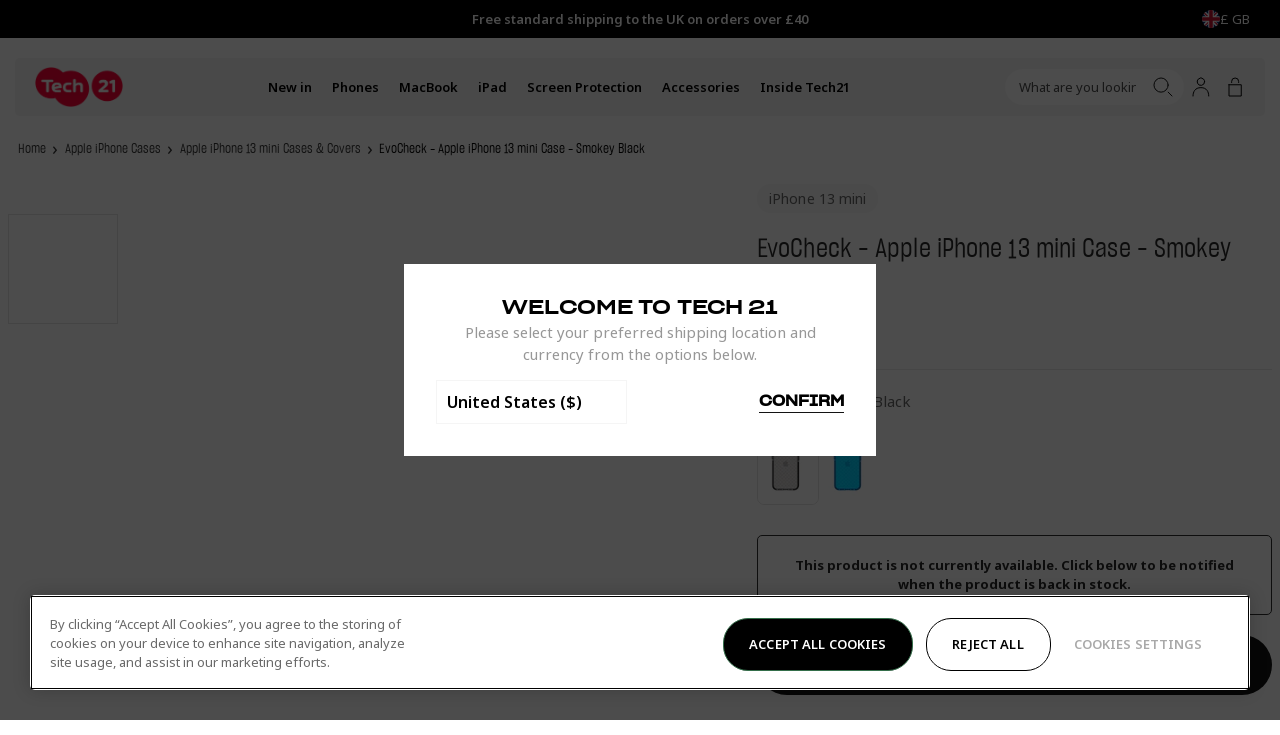

--- FILE ---
content_type: text/css
request_url: https://uk.tech21.com/cdn/shop/t/237/assets/site-footer.css?v=129097384251827619771767822735
body_size: 311
content:
.ft-Footer{background-color:var(--Color_Black-dark);color:var(--Color_OffWhite);overflow:hidden;padding-bottom:70px}@media only screen and (min-width: 901px){.ft-Footer{padding-bottom:0}}.ft-Footer a{text-underline-offset:.25rem}@media only screen and (max-width: 900px){.ft-Footer_Main{display:flex;flex-direction:column}}.ft-Footer_Main,.ft-Footer_Bar{grid-column:2}@media only screen and (min-width: 768px){.ft-Footer_Main,.ft-Footer_Bar{grid-column-gap:var(--Grid_Gutter);grid-template-columns:repeat(12,1fr);display:grid}}.ft-Footer_Newsletter{padding:15px 0 0;grid-column:1 / span 12}@media only screen and (max-width: 900px){.ft-Footer_Newsletter{order:1}}@media only screen and (min-width: 901px){.ft-Footer_Newsletter{padding:50px 60px 0 0;margin-right:-1px;border-right:1px solid;border-color:var(--Color_Black-lighter);grid-column:1 / span 5}}.ft-Footer_Navigation{margin-block-end:15px}@media only screen and (min-width: 768px){.ft-Footer_Navigation{grid-column:1 / span 12}}@media only screen and (max-width: 900px){.ft-Footer_Navigation{order:3}}@media only screen and (min-width: 901px){.ft-Footer_Navigation{grid-column-start:6;grid-column:6 / span 7;border:none}}.ft-Footer_Socials{display:flex;align-items:center;gap:20px;grid-column:1 / span 12;margin-bottom:15px}@media only screen and (max-width: 900px){.ft-Footer_Socials{order:2;margin-top:20px;margin-bottom:20px}}@media only screen and (min-width: 901px){.ft-Footer_Socials{grid-column:1 / span 5;gap:30px;margin-bottom:0}}.ft-Footer_SocialLink svg{inline-size:var(--Icon_Width);block-size:var(--Icon_Height)}@media only screen and (max-width: 900px){.ft-Footer_Bar{flex-direction:column-reverse;display:flex}}@media only screen and (min-width: 901px){.ft-Footer_Bar{border-top:1px solid;border-color:var(--Color_Black-lighter)}}.ft-Footer_StoreSelector{margin-top:15px}@media only screen and (min-width: 901px){.ft-Footer_StoreSelector{gap:10px;align-items:center;grid-column:6 / span 4;display:flex;margin-block-start:auto;padding:50px 0 50px 80px}}.ft-Footer_StoreSelector .drw-Navigation_Buttonfooter{background-color:var(--Color_Black-lighter)}@media only screen and (max-width: 900px){.ft-Footer_StoreSelector .drw-Navigation_Buttonfooter{width:100%}}.ft-Footer_StoreSelector .drw-Navigation_Buttonfooter:after{background-image:url(icon-arrow-down--white.svg)}.ft-Footer_StoreSelectorIcon{display:flex;inline-size:18px;block-size:18px}.ft-Footer_StoreSelectorImage{inline-size:100%;block-size:100%;border-radius:50%;object-fit:cover}.ft-Footer_StoreSelectorArrow{inline-size:10px;block-size:10px}.ft-Footer_Copyright{grid-column:1 / span 12;padding:50px 80px 50px 0}@media only screen and (max-width: 900px){.ft-Footer_Copyright{margin-block-start:16px;margin-inline:calc(var(--Grid_Gutter) * -1);padding:16px var(--Grid_Gutter)}}@media only screen and (min-width: 901px){.ft-Footer_Copyright{grid-column:1 / span 5;border-right:1px solid;border-color:var(--Color_Black-lighter);margin-right:-1px}}.ft-Footer_CopyrightLinks{display:inline-flex}.ft-Footer_Copyright a,.ft-Footer_Copyright span,.ft-Footer_Copyright{font-size:12px;font-style:normal;font-weight:300;line-height:174.1%;letter-spacing:-.14px}@media only screen and (min-width: 901px){.ft-Footer_Copyright a,.ft-Footer_Copyright span,.ft-Footer_Copyright{font-size:14px}}.ft-Footer_Copyright a{text-decoration:none!important}.ft-Footer_CopyrightLinks_Item a{text-decoration:none}.ft-Footer_CopyrightLinks_Item:not(:first-of-type) a{padding:0 2px}.ft-Footer_Copyright img.ft-Footer_CopyrightImage{width:40px;height:auto}.ft-Footer_Payments{grid-column:1 / span 12}@media only screen and (max-width: 900px){.ft-Footer_Payments{order:4}}@media only screen and (min-width: 901px){.ft-Footer_Payments{grid-column:6 / span 7;padding:30px 0 30px 80px;border-left:1px solid;border-color:var(--Color_Black-lighter)}}.ft-Footer_PaymentsList{position:relative;align-items:center;flex-wrap:wrap;gap:5px;display:flex}.ft-Footer_PaymentsList:after{content:"";position:absolute;top:0;right:0;bottom:0;left:0;z-index:0;display:block;background-color:var(--Color_Background);mix-blend-mode:color}.ft-Footer_PaymentsListItem{background-color:var(--Color_Background)}.ft-Footer_PaymentsListItem svg{width:38px;height:24px}
/*# sourceMappingURL=/cdn/shop/t/237/assets/site-footer.css.map?v=129097384251827619771767822735 */


--- FILE ---
content_type: text/css
request_url: https://uk.tech21.com/cdn/shop/t/237/assets/app-bespoke-promotions-product-bundle-save-drawer.css?v=119801509945038748491767822413
body_size: -161
content:
.drw-Drawer_Upsells{max-width:435px;margin:10px}@media only screen and (min-width: 901px){.drw-Drawer_Upsells{margin:20px}}.drw-BundledDrawer_Body{padding:0 30px}.drw-Drawer_HeaderUpsells{padding:30px 30px 20px;height:min-content}.sec-ProductUpsell_Items{border-block-end:1px solid #0000000a;padding-block-end:20px;margin-block-end:20px;display:flex;flex-direction:column;gap:0}.sec-ProductUpsell_Item{border-block-start:1px solid #0000000a;padding-block-start:20px}.sec-ProductUpsell_Item:not(:first-child){margin-block-start:20px}input[type=radio].app-BespokePromotionsProductCardBundle_Radio{display:none;pointer-events:none;position:relative;width:initial;height:initial;margin:0;clip:unset}input[type=radio].app-BespokePromotionsProductCardBundle_Radio~.app-BespokePromotionsProductCardBundle_RadioCheckboxLabel .app-BespokePromotionsProductCardBundle_RadioCheckboxIcon{width:20px;height:20px;padding:3px;margin-right:0;border-radius:100%}input[type=radio].app-BespokePromotionsProductCardBundle_Radio:checked~.app-BespokePromotionsProductCardBundle_RadioCheckboxLabel .app-BespokePromotionsProductCardBundle_RadioCheckboxIcon{background-color:#000}input[type=radio].app-BespokePromotionsProductCardBundle_Radio:checked~.app-BespokePromotionsProductCardBundle_RadioCheckboxLabel .app-BespokePromotionsProductCardBundle_RadioCheckboxIcon svg{stroke:#fff}.sec-ProductUpsell_Item .app-BespokePromotionsProductCardBundle{display:grid;grid-template-columns:20px 96px 1fr;gap:10px;padding:0;cursor:pointer}.sec-ProductUpsell_Item .app-BespokePromotionsProductCardBundle_Body{margin-block-end:0}.sec-ProductUpsell_Item .app-BespokePromotionsProductCardBundle_Title{text-align:left}.sec-ProductUpsell_Item .app-BespokePromotionsProductCardBundle_TitleLink{pointer-events:none}.sec-ProductUpsell_Item .app-BespokePromotionsProductCardBundle_Title span{font-weight:400}.sec-ProductUpsell_Item .app-BespokePromotionsProductCardBundle_PriceWrapper{justify-content:flex-start;padding-top:0}
/*# sourceMappingURL=/cdn/shop/t/237/assets/app-bespoke-promotions-product-bundle-save-drawer.css.map?v=119801509945038748491767822413 */


--- FILE ---
content_type: text/javascript
request_url: https://uk.tech21.com/cdn/shop/t/237/assets/variants.js?v=89848520288943170841767822790
body_size: 342
content:
const{getElements}=window.BAO.Utils,selectors={addToCart:"[data-product-add-to-cart]",addToCartText:"[data-product-add-to-cart-text]",form:"[data-product-form]",price:"[data-product-price]",sku:"[data-product-sku]"};class Variant{constructor(data){this.data=data}async setPrice(){await window.BAO.sectionRenderer.fetch("product-price",`${this.url.toString()}?variant=${this.data.id}&section_id=product-price`).then(res=>{const myself=window.BAO.sectionRenderer.convertToDOM(res["product-price"]).querySelector(".shopify-section");getElements(selectors.price).forEach(el=>{el.innerHTML=myself.innerHTML})})}setAvailability(){getElements(selectors.addToCart).forEach(el=>el.disabled=!this.data.available),getElements(selectors.addToCartText).forEach(el=>el.textContent=this.data.available?window.theme.strings.addToCart:window.theme.strings.soldOut)}updateInput(){getElements('form[action*="/cart/add"] [name="id"]').forEach(input=>{input.value=this.id,input.dispatchEvent(new Event("change",{bubbles:!0}))})}setUrl(){window.history.replaceState({path:this.url.toString()},"",this.url.toString())}setShareUrl(){const shareButtons=getElements("share-button");shareButtons.length!==0&&shareButtons.forEach(shareButton=>{shareButton.updateUrl(this.url.toString())})}get id(){return this.data.id}get url(){const url=new URL(window.location.href);return url.searchParams.set("variant",this.id.toString()),url}}export class VariantOptions extends window.BAO.CustomElement(){static get requiredElements(){return["data","option","option-choice"]}constructor(){super(),this.collectedVariants=[new Variant(this.defaultVariant)]}setupListeners(){super.setupListeners(),this.onVariantChange=this.onVariantChange.bind(this),this.listeners.add(this,"change",this.onVariantChange)}onVariantChange(){const variant=this.getVariant();if(variant.setAvailability(),variant.setPrice(),variant.updateInput(),!this.currentVariant){this.resetPage(variant);return}variant.setUrl(),variant.setShareUrl()}resetPage(variant){window.history.replaceState({path:window.location.pathname},"",window.location.pathname)}createVariant(data){const variant=new Variant(data);return this.collectedVariants.push(variant),variant}getVariant(){if(!this.currentVariant)return this.collectedVariants[0];const existingVariant=this.collectedVariants.find(variant=>variant.id===this?.currentVariant?.id);return existingVariant||this.createVariant(this.currentVariant)}get selectedOptions(){return this.throwError("selectedOptions needs to be implemented on this class"),[]}get defaultVariant(){return this.data[0]}get currentVariant(){return this.data.find(variant=>variant.options.every((option,index)=>this.selectedOptions[index].value===option))}get data(){return JSON.parse(this.els.data.element.innerText)}}export class VariantRadios extends VariantOptions{get selectedOptions(){return this.els.option.elements.map(el=>{const{name}=el.dataset,choice=getElements(this.els["option-choice"].selector,{context:el}).find(el2=>el2.checked).value;return{label:name,value:choice}})}}export class VariantSelects extends VariantOptions{get selectedOptions(){return this.els.option.elements.map(el=>{const{name}=el.dataset;return{label:name,value:el.querySelector("select").value}})}}customElements.get("variant-radios")||customElements.define("variant-radios",VariantRadios),customElements.get("variant-selects")||customElements.define("variant-selects",VariantSelects);
//# sourceMappingURL=/cdn/shop/t/237/assets/variants.js.map?v=89848520288943170841767822790


--- FILE ---
content_type: text/javascript
request_url: https://uk.tech21.com/cdn/shop/t/237/assets/recently-viewed.js?v=30439156771586156391767822679
body_size: 29
content:
const cookieName="BAO-recently-viewed",cookieLifetime=7;window.BAO.buildRecentlyViewed=function(){const productDataEl=document.querySelector("[data-product-handle]"),productHandle=productDataEl&&productDataEl.dataset.productHandle?productDataEl.dataset.productHandle:null,productHandleArray=window.BAO.Utils.getCookie(cookieName).length?window.BAO.Utils.getCookie(cookieName).split("||"):[];productHandle&&!productHandleArray.includes(productHandle)&&(productHandleArray.push(productHandle),window.BAO.Utils.setCookie(cookieName,productHandleArray.join("||"),7))};class RecentlyViewed extends window.BAO.CustomElement(){connectedCallback(){super.connectedCallback()}setupListeners(){super.setupListeners(),this.render(window.BAO.Utils.getCookie(cookieName).split("||"))}async render(productHandles){if(this.newProductHandleArray=productHandles,productHandles[0]!=""){let productCards=await this.getProductCards(productHandles);productCards=productCards.filter(productCard=>productCard!==null),this.setAttribute("data-item-count",productCards.length),productCards.length>=1?(this.querySelector(".sec-RecentlyViewed_Slides").innerHTML=productCards.join(""),new window.KeenSlider(this.querySelector("[data-recently-viewed-el='slides']"),{selector:"[data-recently-viewed-el='slide']",defaultAnimation:{duration:1500},loop:!1,mode:"snap",slides:{perView:1.5,spacing:20},breakpoints:{"(min-width: 768px)":{slides:{perView:3,spacing:20}},"(min-width: 1201px)":{slides:{perView:4,spacing:30}}}},[window.BAO.Carousel.plugins.setInitialised(),window.BAO.Carousel.plugins.useArrows({next:this.querySelector("[data-recently-viewed-el='next']"),previous:this.querySelector("[data-recently-viewed-el='previous']")})])):this.closest(".shopify-section").remove(),this.setAttribute("aria-busy","false"),window.BAO.Utils.setCookie(cookieName,this.newProductHandleArray.join("||"),7)}else this.closest(".shopify-section").remove()}getProductCards(handles){const limit=this.dataset.productLimit?parseInt(this.dataset.productLimit):4;return this.dataset.showCurrentProduct==="false"&&(handles=handles.filter(handle=>handle!==this.dataset.currentProductHandle)),Promise.all(handles.slice(0,limit).map(currentHandle=>fetch(`/products/${currentHandle}?view=card`).then(r=>r.status===200&&r.redirected===!1?r.text():(this.newProductHandleArray=this.newProductHandleArray.filter(handle=>handle!==currentHandle),null)).then(r=>r?`<div class="sec-RecentlyViewed_Slide keen-slider__slide" data-recently-viewed-el="slide">${r}</div>`:null)))}}customElements.get("recently-viewed")||customElements.define("recently-viewed",RecentlyViewed);
//# sourceMappingURL=/cdn/shop/t/237/assets/recently-viewed.js.map?v=30439156771586156391767822679


--- FILE ---
content_type: text/javascript
request_url: https://js.klevu.com/klevu-js-v1/klevu-js-api/klevu-159904262491612664.js?t=0
body_size: 1289
content:
var klevuLayoutVersion = '-1-1', klevu_filtersEnabled = true, klevu_filtersOnLeft = true, klevu_logoFreeSearch = true, klevu_fluidLayoutEnabled = true, klevu_showPopuralTerms = true, klevu_showPopularSearches = true, klevu_showRecentSerches = false, klevu_showPrices = true, klevu_showOutOfStock = false, klevu_categorySearchEnabled = true, klevu_layoutView = 'grid', klevu_addToCartEnabled = false, klevu_showProductCode = false, klevu_multiSelectFilters = true;var klevu_userSearchDomain = 'eucs22.ksearchnet.com', klevu_userJavascriptDomain = 'js.klevu.com', klevu_userAnalyticsDomain = 'stats.ksearchnet.com', klevu_loadMapFile = true, klevu_showBannerAds = true, klevu_webStoreLanguage = 'en';var klevu_cmsEnabled = true, klevu_cmsApiKey = 'klevu-159904262491612664', klevu_cmsSearchDomain = 'eucs22.ksearchnet.com', klevu_cmsAnalyticsDomain = 'stats.ksearchnet.com', klevu_lookForDataInSameFeed=true;var klevu_layoutType = 'slim';var klevu_productsToShowInSlimLayout = 6;var klevu_isSearchActive = true;var klevu_showPriceSlider=true;var klevu_uc_userOptions = {noImageUrl :klevu_urlProtocol + klevu_javascriptDomain + '/klevu-js-v1/img-1-1/place-holder.jpg', showProductSwatches :true, showRolloverImage :true, enablePersonalisationInSearch :false, enablePersonalisationInCatNav :false, showRatingsOnSearchResultsLandingPage :true, showRatingsOnQuickSearches :true, showRatingsOnCategoryPage :true, showRatingsCountOnSearchResultsLandingPage :false, showRatingsCountOnQuickSearches :false, showRatingsCountOnCategoryPage :false, noResultsOptions : {"showPopularProducts":true,"productsHeading":"Trending Now","showPopularKeywords":true,"messages":[{"showForTerms":null,"message":"We&#39;re sorry, no results found for #."}],"banners":[]}, showSearchBoxOnLandingPage :true, landingFilterPosition :'top', showFiltersInMobile :true, showRecentlyViewedItems :true, showTrendingProductsCaption :'Trending Now', showTrendingProducts :true, showRecentlyViewedItemsCaption :'Recently Viewed',priceFormatter : {decimalPlaces :2, thousandSeparator :',', decimalSeparator :'.', currencySymbol :'\u00A3', appendCurrencyAtLast :false}, priceInterval :500};var klevu_abTestActive = false, klevu_apiDomain = 'api.ksearchnet.com';
var klevu_webstorePopularTerms=['Iphone 16', 'Iphone 17', 'Iphone', 'Iphone 14', 'Iphone 17 pro'];
var klevu_popularProductsOfSite=[{"name": "EvoClear - Apple iPhone 15 Pro Max Case MagSafe Compatible - Clear","imageUrl":"https://cdn.shopify.com/s/files/1/0433/3096/1557/files/900ea5d6-810f-4a43-a6c3-1168e4ddcbf4_medium.jpg?v=1694439355","url":"https://uk.tech21.com/products/evo-clear-apple-iphone-15-pro-max-case-magsafe-clear","id":"43639832477845"},{"name": "EvoCheck - Apple iPhone 15 Pro Case MagSafe Compatible - Midnight Blue","imageUrl":"https://cdn.shopify.com/s/files/1/0433/3096/1557/files/43793dc9-6911-4292-87cf-82f8bebc1834_medium.jpg?v=1694439698","url":"https://uk.tech21.com/products/evo-check-apple-iphone-15-pro-case-magsafe-midnight-blue","id":"43639833231509"},{"name": "EvoCheck - Apple iPhone 15 Pro Max Case MagSafe Compatible - Smokey Black","imageUrl":"https://cdn.shopify.com/s/files/1/0433/3096/1557/files/2cf493e4-d882-4051-b1bf-3843eb9b9c0f_medium.jpg?v=1694439924","url":"https://uk.tech21.com/products/evo-check-apple-iphone-15-pro-max-case-magsafe-smokey-black","id":"43639833854101"},{"name": "EvoClear - Apple iPhone 15 Pro Max Case - Clear","imageUrl":"https://cdn.shopify.com/s/files/1/0433/3096/1557/files/b8065521-91a9-4742-a9c1-5813a7ceee3a_medium.jpg?v=1694439247","url":"https://uk.tech21.com/products/evo-clear-apple-iphone-15-pro-max-case-clear","id":"43639832281237"},{"name": "ImpactGlass - Apple iPhone 15 Screen Protector with Camera Protector","imageUrl":"https://cdn.shopify.com/s/files/1/0433/3096/1557/files/c11f7798-5656-4c07-8a49-1f3ef34c3e28_medium.jpg?v=1694532199","url":"https://uk.tech21.com/products/impact-glass-apple-iphone-15-screen-protector-camera-protector","id":"43641969344661"},{"name": "FlexPro - Apple iPhone 15 Pro Max Case MagSafe Compatible - Clear Glow in the Dark","imageUrl":"https://cdn.shopify.com/s/files/1/0433/3096/1557/files/a8b5b86e-fcd1-48f0-b5c3-bf00278e6382_medium.jpg?v=1710933025","url":"https://uk.tech21.com/products/flexpro-apple-iphone-15-pro-max-case-magsafe-clear-glow-in-the-dark","id":"44030265589909"},{"name": "EvoCheck - Apple iPhone 15 Plus Case MagSafe Compatible - Smokey Black","imageUrl":"https://cdn.shopify.com/s/files/1/0433/3096/1557/files/f78b95c3-377a-4d8d-b194-fda817cb52ea_medium.jpg?v=1694440504","url":"https://uk.tech21.com/products/evo-check-apple-iphone-15-plus-case-magsafe-smokey-black","id":"43639835328661"},{"name": "FlexPro - Apple iPhone 15 Pro Case MagSafe Compatible - Clear Glow in the Dark","imageUrl":"https://cdn.shopify.com/s/files/1/0433/3096/1557/files/985959c6-b2a8-4f77-a30a-a5d46ac8b4c5_medium.jpg?v=1705941295","url":"https://uk.tech21.com/products/flexpro-apple-iphone-15-pro-case-magsafe-clear-glow-in-the-dark","id":"44030265557141"},{"name": "ImpactGlass - Apple iPhone 15 Pro Max Screen Protector with Camera Protector","imageUrl":"https://cdn.shopify.com/s/files/1/0433/3096/1557/files/281ae467-6f2f-4265-870c-ad74b0dec032_medium.jpg?v=1694532203","url":"https://uk.tech21.com/products/impact-glass-apple-iphone-15-pro-max-screen-protector-camera-protector","id":"43641969475733"},{"name": "EvoClear - Samsung Galaxy S23 Ultra Case - Clear","imageUrl":"https://cdn.shopify.com/s/files/1/0433/3096/1557/products/1395ce58-b695-469e-9bba-a70890c9b15c_medium.jpg?v=1688658289","url":"https://uk.tech21.com/products/evo-clear-samsung-galaxy-s23-ultra-case-clear","id":"43209508356245"}];


--- FILE ---
content_type: text/javascript
request_url: https://uk.tech21.com/cdn/shop/t/237/assets/cart-count.js?v=131408916014587660341767822452
body_size: -485
content:
class CartCount extends window.BAO.CustomElement(){setupListeners(){super.setupListeners(),this.onCartChanged=this.onCartChanged.bind(this),window.BAO.eventBus.addEventListener(window.BAO.EVENTS.PUSH_CART.CHANGED,this.onCartChanged)}onCartChanged(e){const{state}=e.detail;if(!state||!state.sections||!("push-cart-count"in state.sections))return;const newCartTotal=parseInt(this.getCount(state.sections["push-cart-count"]));this.textContent=newCartTotal,this.setAttribute("aria-hidden",newCartTotal===0)}getCount(html){return window.BAO.sectionRenderer.convertToDOM(html).querySelector("#push-cart-count").textContent}}customElements.get("cart-count")||customElements.define("cart-count",CartCount);
//# sourceMappingURL=/cdn/shop/t/237/assets/cart-count.js.map?v=131408916014587660341767822452


--- FILE ---
content_type: text/javascript
request_url: https://uk.tech21.com/cdn/shop/t/237/assets/vendor-photoswipe-lightbox.js?v=42593993206135906461767822793
body_size: 3050
content:
/*!
 * PhotoSwipe Lightbox 5.2.7 - https://photoswipe.com
 * (c) 2022 Dmytro Semenov
 */(function(n,t){typeof exports=="object"&&typeof module<"u"?module.exports=t():typeof define=="function"&&define.amd?define(t):(n=typeof globalThis<"u"?globalThis:n||self).PhotoSwipeLightbox=t()})(this,function(){function t(t2,i2,s2){const h2=document.createElement(i2||"div");return t2&&(h2.className=t2),s2&&s2.appendChild(h2),h2}function i(t2,i2,s2){t2.style.width=typeof i2=="number"?i2+"px":i2,t2.style.height=typeof s2=="number"?s2+"px":s2}const s="idle",h="loading",e="loaded",n="error";function o(t2,i2,s2=document){let h2=[];if(t2 instanceof Element)h2=[t2];else if(t2 instanceof NodeList||Array.isArray(t2))h2=Array.from(t2);else{const e2=typeof t2=="string"?t2:i2;e2&&(h2=Array.from(s2.querySelectorAll(e2)))}return h2}class r{constructor(t2,i2){this.type=t2,i2&&Object.assign(this,i2)}preventDefault(){this.defaultPrevented=!0}}class a{constructor(i2,s2){this.element=t("pswp__img pswp__img--placeholder",i2?"img":"",s2),i2&&(this.element.decoding="async",this.element.alt="",this.element.src=i2,this.element.setAttribute("role","presentation")),this.element.setAttribute("aria-hiden","true")}setDisplayedSize(t2,s2){this.element&&(this.element.tagName==="IMG"?(i(this.element,250,"auto"),this.element.style.transformOrigin="0 0",this.element.style.transform=function(t3,i2,s3){let h2="translate3d("+t3+"px,"+(i2||0)+"px,0)";return s3!==void 0&&(h2+=" scale3d("+s3+","+s3+",1)"),h2}(0,0,t2/250)):i(this.element,t2,s2))}destroy(){this.element.parentNode&&this.element.remove(),this.element=null}}class c{constructor(t2,i2,h2){this.instance=i2,this.data=t2,this.index=h2,this.element=void 0,this.width=Number(this.data.w)||Number(this.data.width)||0,this.height=Number(this.data.h)||Number(this.data.height)||0,this.isAttached=!1,this.hasSlide=!1,this.state=s,this.data.type?this.type=this.data.type:this.data.src?this.type="image":this.type="html",this.instance.dispatch("contentInit",{content:this})}removePlaceholder(){this.placeholder&&!this.keepPlaceholder()&&setTimeout(()=>{this.placeholder&&(this.placeholder.destroy(),this.placeholder=null)},500)}load(i2,s2){if(!this.placeholder&&this.slide&&this.usePlaceholder()){const t2=this.instance.applyFilters("placeholderSrc",!(!this.data.msrc||!this.slide.isFirstSlide)&&this.data.msrc,this);this.placeholder=new a(t2,this.slide.container)}this.element&&!s2||this.instance.dispatch("contentLoad",{content:this,isLazy:i2}).defaultPrevented||(this.isImageContent()?this.loadImage(i2):(this.element=t("pswp__content"),this.element.innerHTML=this.data.html||""),s2&&this.slide&&this.slide.updateContentSize(!0))}loadImage(i2){const s2=t("pswp__img","img");this.element=s2,this.instance.dispatch("contentLoadImage",{content:this,isLazy:i2}).defaultPrevented||(this.data.srcset&&(s2.srcset=this.data.srcset),s2.src=this.data.src,s2.alt=this.data.alt||"",this.state=h,s2.complete?this.onLoaded():(s2.onload=()=>{this.onLoaded()},s2.onerror=()=>{this.onError()}))}setSlide(t2){this.slide=t2,this.hasSlide=!0,this.instance=t2.pswp}onLoaded(){this.state=e,this.slide&&(this.instance.dispatch("loadComplete",{slide:this.slide,content:this}),this.slide.isActive&&this.slide.heavyAppended&&!this.element.parentNode&&(this.slide.container.innerHTML="",this.append(),this.slide.updateContentSize(!0)))}onError(){this.state=n,this.slide&&(this.displayError(),this.instance.dispatch("loadComplete",{slide:this.slide,isError:!0,content:this}),this.instance.dispatch("loadError",{slide:this.slide,content:this}))}isLoading(){return this.instance.applyFilters("isContentLoading",this.state===h,this)}isError(){return this.state===n}isImageContent(){return this.type==="image"}setDisplayedSize(t2,s2){if(this.element&&(this.placeholder&&this.placeholder.setDisplayedSize(t2,s2),!this.instance.dispatch("contentResize",{content:this,width:t2,height:s2}).defaultPrevented&&(i(this.element,t2,s2),this.isImageContent()&&!this.isError()))){const i2=this.element;i2.srcset&&(!i2.dataset.largestUsedSize||t2>parseInt(i2.dataset.largestUsedSize,10))&&(i2.sizes=t2+"px",i2.dataset.largestUsedSize=String(t2)),this.slide&&this.instance.dispatch("imageSizeChange",{slide:this.slide,width:t2,height:s2,content:this})}}isZoomable(){return this.instance.applyFilters("isContentZoomable",this.isImageContent()&&this.state!==n,this)}usePlaceholder(){return this.instance.applyFilters("useContentPlaceholder",this.isImageContent(),this)}lazyLoad(){this.instance.dispatch("contentLazyLoad",{content:this}).defaultPrevented||this.load(!0)}keepPlaceholder(){return this.instance.applyFilters("isKeepingPlaceholder",this.isLoading(),this)}destroy(){this.hasSlide=!1,this.slide=null,this.instance.dispatch("contentDestroy",{content:this}).defaultPrevented||(this.remove(),this.isImageContent()&&this.element&&(this.element.onload=null,this.element.onerror=null,this.element=null))}displayError(){if(this.slide){let i2=t("pswp__error-msg");i2.innerText=this.instance.options.errorMsg,i2=this.instance.applyFilters("contentErrorElement",i2,this),this.element=t("pswp__content pswp__error-msg-container"),this.element.appendChild(i2),this.slide.container.innerHTML="",this.slide.container.appendChild(this.element),this.slide.updateContentSize(!0),this.removePlaceholder()}}append(){this.isAttached=!0,this.state!==n?this.instance.dispatch("contentAppend",{content:this}).defaultPrevented||(this.isImageContent()?this.slide&&!this.slide.isActive&&"decode"in this.element?(this.isDecoding=!0,requestAnimationFrame(()=>{this.element&&this.element.tagName==="IMG"&&this.element.decode().then(()=>{this.isDecoding=!1,requestAnimationFrame(()=>{this.appendImage()})}).catch(()=>{this.isDecoding=!1})})):(!this.placeholder||this.state!==e&&this.state!==n||this.removePlaceholder(),this.appendImage()):this.element&&!this.element.parentNode&&this.slide.container.appendChild(this.element)):this.displayError()}activate(){this.instance.dispatch("contentActivate",{content:this}).defaultPrevented||this.slide&&(this.isImageContent()&&this.isDecoding?this.appendImage():this.isError()&&this.load(!1,!0))}deactivate(){this.instance.dispatch("contentDeactivate",{content:this})}remove(){this.isAttached=!1,this.instance.dispatch("contentRemove",{content:this}).defaultPrevented||this.element&&this.element.parentNode&&this.element.remove()}appendImage(){this.isAttached&&(this.instance.dispatch("contentAppendImage",{content:this}).defaultPrevented||this.slide&&this.element&&!this.element.parentNode&&(this.slide.container.appendChild(this.element),!this.placeholder||this.state!==e&&this.state!==n||this.removePlaceholder()))}}function l(t2,i2,s2,h2,e2){let n2;if(i2.paddingFn)n2=i2.paddingFn(s2,h2,e2)[t2];else if(i2.padding)n2=i2.padding[t2];else{const s3="padding"+t2[0].toUpperCase()+t2.slice(1);i2[s3]&&(n2=i2[s3])}return n2||0}class u{constructor(t2,i2,s2,h2){this.pswp=h2,this.options=t2,this.itemData=i2,this.index=s2}update(t2,i2,s2){this.elementSize={x:t2,y:i2},this.panAreaSize=s2;const h2=this.panAreaSize.x/this.elementSize.x,e2=this.panAreaSize.y/this.elementSize.y;this.fit=Math.min(1,h2<e2?h2:e2),this.fill=Math.min(1,h2>e2?h2:e2),this.vFill=Math.min(1,e2),this.initial=this.t(),this.secondary=this.i(),this.max=Math.max(this.initial,this.secondary,this.o()),this.min=Math.min(this.fit,this.initial,this.secondary),this.pswp&&this.pswp.dispatch("zoomLevelsUpdate",{zoomLevels:this,slideData:this.itemData})}l(t2){const i2=t2+"ZoomLevel",s2=this.options[i2];if(s2)return typeof s2=="function"?s2(this):s2==="fill"?this.fill:s2==="fit"?this.fit:Number(s2)}i(){let t2=this.l("secondary");return t2||(t2=Math.min(1,3*this.fit),t2*this.elementSize.x>4e3&&(t2=4e3/this.elementSize.x),t2)}t(){return this.l("initial")||this.fit}o(){return this.l("max")||Math.max(1,4*this.fit)}}function d(t2,i2,s2){const h2=i2.createContentFromData(t2,s2);if(!h2||!h2.lazyLoad)return;const{options:e2}=i2,n2=i2.viewportSize||function(t3,i3){if(t3.getViewportSizeFn){const s3=t3.getViewportSizeFn(t3,i3);if(s3)return s3}return{x:document.documentElement.clientWidth,y:window.innerHeight}}(e2,i2),o2=function(t3,i3,s3,h3){return{x:i3.x-l("left",t3,i3,s3,h3)-l("right",t3,i3,s3,h3),y:i3.y-l("top",t3,i3,s3,h3)-l("bottom",t3,i3,s3,h3)}}(e2,n2,t2,s2),r2=new u(e2,t2,-1);return r2.update(h2.width,h2.height,o2),h2.lazyLoad(),h2.setDisplayedSize(Math.ceil(h2.width*r2.initial),Math.ceil(h2.height*r2.initial)),h2}class m extends class extends class{constructor(){this.u={},this.m={},this.pswp=void 0,this.options=void 0}addFilter(t2,i2,s2=100){this.m[t2]||(this.m[t2]=[]),this.m[t2].push({fn:i2,priority:s2}),this.m[t2].sort((t3,i3)=>t3.priority-i3.priority),this.pswp&&this.pswp.addFilter(t2,i2,s2)}removeFilter(t2,i2){this.m[t2]&&(this.m[t2]=this.m[t2].filter(t3=>t3.fn!==i2)),this.pswp&&this.pswp.removeFilter(t2,i2)}applyFilters(t2,...i2){return this.m[t2]&&this.m[t2].forEach(t3=>{i2[0]=t3.fn.apply(this,i2)}),i2[0]}on(t2,i2){this.u[t2]||(this.u[t2]=[]),this.u[t2].push(i2),this.pswp&&this.pswp.on(t2,i2)}off(t2,i2){this.u[t2]&&(this.u[t2]=this.u[t2].filter(t3=>i2!==t3)),this.pswp&&this.pswp.off(t2,i2)}dispatch(t2,i2){if(this.pswp)return this.pswp.dispatch(t2,i2);const s2=new r(t2,i2);return this.u&&this.u[t2]&&this.u[t2].forEach(t3=>{t3.call(this,s2)}),s2}}{getNumItems(){let t2;const{dataSource:i2}=this.options;i2?"length"in i2?t2=i2.length:"gallery"in i2&&(i2.items||(i2.items=this.p(i2.gallery)),i2.items&&(t2=i2.items.length)):t2=0;const s2=this.dispatch("numItems",{dataSource:i2,numItems:t2});return this.applyFilters("numItems",s2.numItems,i2)}createContentFromData(t2,i2){return new c(t2,this,i2)}getItemData(t2){const{dataSource:i2}=this.options;let s2;Array.isArray(i2)?s2=i2[t2]:i2&&i2.gallery&&(i2.items||(i2.items=this.p(i2.gallery)),s2=i2.items[t2]);let h2=s2;h2 instanceof Element&&(h2=this.g(h2));const e2=this.dispatch("itemData",{itemData:h2||{},index:t2});return this.applyFilters("itemData",e2.itemData,t2)}p(t2){return this.options.children||this.options.childSelector?o(this.options.children,this.options.childSelector,t2)||[]:[t2]}g(t2){const i2={element:t2},s2=t2.tagName==="A"?t2:t2.querySelector("a");if(s2){i2.src=s2.dataset.pswpSrc||s2.href,s2.dataset.pswpSrcset&&(i2.srcset=s2.dataset.pswpSrcset),i2.width=parseInt(s2.dataset.pswpWidth,10),i2.height=parseInt(s2.dataset.pswpHeight,10),i2.w=i2.width,i2.h=i2.height,s2.dataset.pswpType&&(i2.type=s2.dataset.pswpType);const h2=t2.querySelector("img");h2&&(i2.msrc=h2.currentSrc||h2.src,i2.alt=h2.getAttribute("alt")),(s2.dataset.pswpCropped||s2.dataset.cropped)&&(i2.thumbCropped=!0)}return this.applyFilters("domItemData",i2,t2,s2)}}{constructor(t2){super(),this.options=t2||{},this.I=0}init(){this.onThumbnailsClick=this.onThumbnailsClick.bind(this),o(this.options.gallery,this.options.gallerySelector).forEach(t2=>{t2.addEventListener("click",this.onThumbnailsClick,!1)})}onThumbnailsClick(t2){if(function(t3){if(t3.which===2||t3.ctrlKey||t3.metaKey||t3.altKey||t3.shiftKey)return!0}(t2)||window.pswp||window.navigator.onLine===!1)return;let i2={x:t2.clientX,y:t2.clientY};i2.x||i2.y||(i2=null);let s2=this.getClickedIndex(t2);s2=this.applyFilters("clickedIndex",s2,t2,this);const h2={gallery:t2.currentTarget};s2>=0&&(t2.preventDefault(),this.loadAndOpen(s2,h2,i2))}getClickedIndex(t2){if(this.options.getClickedIndexFn)return this.options.getClickedIndexFn.call(this,t2);const i2=t2.target,s2=o(this.options.children,this.options.childSelector,t2.currentTarget).findIndex(t3=>t3===i2||t3.contains(i2));return s2!==-1?s2:this.options.children||this.options.childSelector?-1:0}loadAndOpen(t2,i2,s2){return!window.pswp&&(this.options.index=t2,this.options.initialPointerPos=s2,this.shouldOpen=!0,this.preload(t2,i2),!0)}preload(t2,i2){const{options:s2}=this;i2&&(s2.dataSource=i2);const h2=[],e2=typeof s2.pswpModule;if(typeof(n2=s2.pswpModule)=="function"&&n2.prototype&&n2.prototype.goTo)h2.push(Promise.resolve(s2.pswpModule));else{if(e2==="string")throw new Error("pswpModule as string is no longer supported");if(e2!=="function")throw new Error("pswpModule is not valid");h2.push(s2.pswpModule())}var n2;typeof s2.openPromise=="function"&&h2.push(s2.openPromise()),s2.preloadFirstSlide!==!1&&t2>=0&&(this._=function(t3,i3){const s3=i3.getItemData(t3);if(!i3.dispatch("lazyLoadSlide",{index:t3,itemData:s3}).defaultPrevented)return d(s3,i3,t3)}(t2,this));const o2=++this.I;Promise.all(h2).then(t3=>{if(this.shouldOpen){const i3=t3[0];this.v(i3,o2)}})}v(t2,i2){if(i2!==this.I&&this.shouldOpen||(this.shouldOpen=!1,window.pswp))return;const s2=typeof t2=="object"?new t2.default(this.options):new t2(this.options);this.pswp=s2,window.pswp=s2,Object.keys(this.u).forEach(t3=>{this.u[t3].forEach(i3=>{s2.on(t3,i3)})}),Object.keys(this.m).forEach(t3=>{this.m[t3].forEach(i3=>{s2.addFilter(t3,i3.fn,i3.priority)})}),this._&&(s2.contentLoader.addToCache(this._),this._=null),s2.on("destroy",()=>{this.pswp=null,window.pswp=null}),s2.init()}destroy(){this.pswp&&this.pswp.destroy(),this.shouldOpen=!1,this.u=null,o(this.options.gallery,this.options.gallerySelector).forEach(t2=>{t2.removeEventListener("click",this.onThumbnailsClick,!1)})}}return m});
//# sourceMappingURL=/cdn/shop/t/237/assets/vendor-photoswipe-lightbox.js.map?v=42593993206135906461767822793


--- FILE ---
content_type: text/javascript
request_url: https://uk.tech21.com/cdn/shop/t/237/assets/push-cart-error.js?v=35144863473639573891767822669
body_size: -450
content:
export class PushCartError extends window.BAO.CustomElement(){static get requiredElements(){return["close"]}setupListeners(){super.setupListeners(),this.listeners.add(this,"click",this.onItemClick.bind(this))}onItemClick(e){this.setAttribute("aria-hidden","true"),window.setTimeout(()=>{this.remove()},500)}}customElements.get("push-cart-error")||customElements.define("push-cart-error",PushCartError);
//# sourceMappingURL=/cdn/shop/t/237/assets/push-cart-error.js.map?v=35144863473639573891767822669


--- FILE ---
content_type: text/javascript
request_url: https://uk.tech21.com/cdn/shop/t/237/assets/quick-view.js?v=130336844850811730061767822676
body_size: -22
content:
const{viewportSize,getElement}=window.BAO.Utils;class QuickView extends window.BAO.CustomElement(){connectedCallback(){super.connectedCallback()}setupListeners(){super.setupListeners(),this.handleTrigger=this.handleTrigger.bind(this),this.handleClose=this.handleClose.bind(this),this.handleResize=this.handleResize.bind(this),this.els.trigger.elements.forEach(triggerEl=>{this.listeners.add(triggerEl,"click",this.handleTrigger)}),this.externalEls.close.elements.forEach(close=>{this.listeners.add(close,"click",this.handleClose)}),this.listeners.add(window,"cart:updated",this.handleClose),this.listeners.add(window,"resize",this.handleResize)}async handleTrigger(){const url=`/products/${this.dataset.handle}?section_id=quick-view`;try{await this.fromFetch("quick-view",url).then(()=>{this.setAttribute("data-modal-open","true"),document.body.classList.toggle("util-SiteOverflowed",!0),this.externalEls.modal.element.setAttribute("aria-hidden","false"),this.open=!0}).then(()=>{window.dispatchEvent(new Event("resize"))}).catch(error=>{console.error("Rendering failed:",error)})}catch(error){console.error("Fetching failed:",error)}}handleClose(){this.externalEls.modal.element.setAttribute("aria-hidden","true"),document.body.classList.toggle("util-SiteOverflowed",!1),this.open=!1}handleResize(){if(!this.open)return;const vs=viewportSize();(vs==="xs"||vs==="sm")&&this.handleClose()}async fromFetch(section,url,e){const html=await window.BAO.sectionRenderer.fetchSingle(section,url);this.render(html,e)}render(html,e){return new Promise((resolve,reject)=>{try{this.externalEls.container.element.innerHTML=html,window.dispatchEvent(new Event("resize")),setTimeout(()=>{window.dispatchEvent(new Event("resize")),resolve()},400)}catch(error){reject(error)}})}}customElements.get("quick-view")||customElements.define("quick-view",QuickView);
//# sourceMappingURL=/cdn/shop/t/237/assets/quick-view.js.map?v=130336844850811730061767822676
